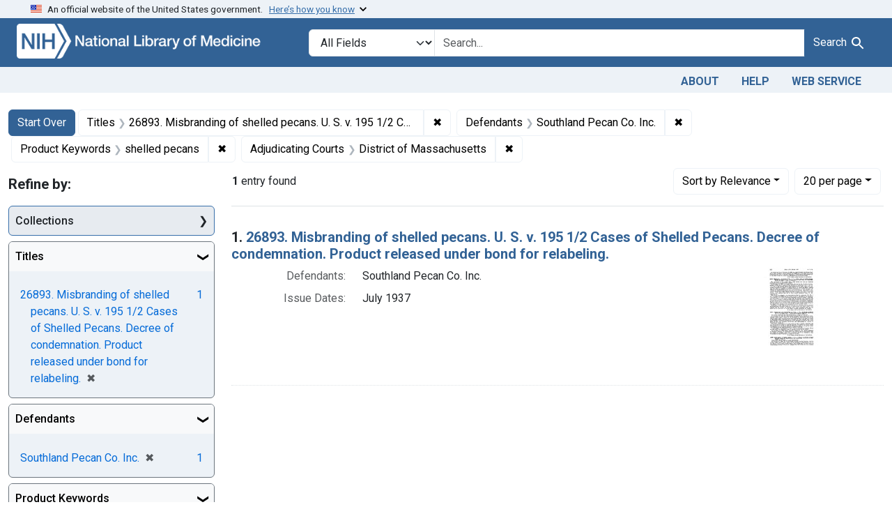

--- FILE ---
content_type: text/html; charset=utf-8
request_url: https://fdanj.nlm.nih.gov/?author=V.+E.+Cox&f%5Bfdanj.adjudicatingcourtjurisdiction%5D%5B%5D=District+of+Massachusetts&f%5Bfdanj.casekeywords%5D%5B%5D=shelled+pecans&f%5Bfdanj.defendantnames%5D%5B%5D=Southland+Pecan+Co.+Inc.&f%5Bfdanj.title%5D%5B%5D=26893.+Misbranding+of+shelled+pecans.+U.+S.+v.+195+1%2F2+Cases+of+Shelled+Pecans.+Decree+of+condemnation.+Product+released+under+bond+for+relabeling.&per_page=20&sort=score+desc
body_size: 39633
content:

<!DOCTYPE html>
<html class="no-js" lang="en">
  <head>
    <meta charset="utf-8">
    <meta http-equiv="Content-Type" content="text/html; charset=utf-8">
    <meta name="viewport" content="width=device-width, initial-scale=1, shrink-to-fit=no">

    <title>Titles: 26893. Misbranding of shelled pecans. U. S. v. 195 1/2 Cases of Shelled Pecans. Decree of condemnation. Product released under bond for relabeling. / Defendants: Southland Pecan Co. Inc. / Product Keywords: shelled pecans / Adjudicating Courts: District of Massachusetts - FDA Notices of Judgment Collection, 1908-1966 Search Results</title>
    <script>
      document.querySelector('html').classList.remove('no-js');
    </script>
    <link href="https://fdanj.nlm.nih.gov/catalog/opensearch.xml" title="FDA Notices of Judgment Collection, 1908-1966" type="application/opensearchdescription+xml" rel="search" />
    <link rel="icon" type="image/x-icon" href="/assets/favicon-b8c01de62c74f0e46699ba411684c7102e20d583c37508a74752f5a737bd2a5c.ico" />
    <link rel="stylesheet" href="/assets/application-a08f397b4bb66538c3c8d1a88af6b3495de2af45fc56c446c3163de73e00287b.css" media="all" data-turbo-track="reload" />
      <script type="importmap" data-turbo-track="reload">{
  "imports": {
    "application": "/assets/application-e930cd5eea7c7fb7d7732c67d3082d167b98fd627254991e2e488888c63633de.js",
    "@hotwired/turbo-rails": "/assets/turbo.min-3e48f1801baf343469811ff2c47889596fb8b7eb6d8fa63c4d81d0b94dc8c16d.js",
    "@hotwired/stimulus": "/assets/stimulus.min-dd364f16ec9504dfb72672295637a1c8838773b01c0b441bd41008124c407894.js",
    "@hotwired/stimulus-loading": "/assets/stimulus-loading-3576ce92b149ad5d6959438c6f291e2426c86df3b874c525b30faad51b0d96b3.js",
    "@github/auto-complete-element": "https://cdn.skypack.dev/@github/auto-complete-element",
    "@popperjs/core": "https://ga.jspm.io/npm:@popperjs/core@2.11.6/dist/umd/popper.min.js",
    "bootstrap": "https://ga.jspm.io/npm:bootstrap@5.3.3/dist/js/bootstrap.js",
    "blacklight/bookmark_toggle": "/assets/blacklight/bookmark_toggle-97b6e8357b4b80f49f7978d752d5b6e7e7f728fe9415742ab71b74418d689fad.js",
    "blacklight/button_focus": "/assets/blacklight/button_focus-9e15a08a7a1886d78f54ed5d25655a8a07a535dcdd4de584da5c6c6d47e4188c.js",
    "blacklight/checkbox_submit": "/assets/blacklight/checkbox_submit-d8871d530e20e9f1e7995d8e48be76cd89dbfa15f029e8dbfcd326e7e41f12f7.js",
    "blacklight/core": "/assets/blacklight/core-65db34d8f13f026bcc00abf2dc79a6d61c981f588e6e43b8ea002108656b0ae2.js",
    "blacklight": "/assets/blacklight/index-267e64c5525f71bbc998c7dcc67340a3a40ae3464988e067f0a65d7a8f5f58b3.js",
    "blacklight/modal": "/assets/blacklight/modal-3e3a850f109e09648271966eade9d9b56bdfd7664251f78805b8b734fd6c9968.js",
    "blacklight/modalForm": "/assets/blacklight/modalForm-02d8c117d37bf34110a491a76d0889980cb960ebfe1c1c2445e9de64e8637fee.js",
    "blacklight/search_context": "/assets/blacklight/search_context-44e4fd3e85c6cd91c9e5ed38ecd310f75a259d38f8f70c0c6ad75644c40097f9.js",
    "controllers/application": "/assets/controllers/application-368d98631bccbf2349e0d4f8269afb3fe9625118341966de054759d96ea86c7e.js",
    "controllers/hello_controller": "/assets/controllers/hello_controller-549135e8e7c683a538c3d6d517339ba470fcfb79d62f738a0a089ba41851a554.js",
    "controllers": "/assets/controllers/index-31a9bee606cbc5cdb1593881f388bbf4c345bf693ea24e124f84b6d5c98ab648.js"
  }
}</script>
<link rel="modulepreload" href="/assets/application-e930cd5eea7c7fb7d7732c67d3082d167b98fd627254991e2e488888c63633de.js">
<link rel="modulepreload" href="/assets/turbo.min-3e48f1801baf343469811ff2c47889596fb8b7eb6d8fa63c4d81d0b94dc8c16d.js">
<link rel="modulepreload" href="/assets/stimulus.min-dd364f16ec9504dfb72672295637a1c8838773b01c0b441bd41008124c407894.js">
<link rel="modulepreload" href="/assets/stimulus-loading-3576ce92b149ad5d6959438c6f291e2426c86df3b874c525b30faad51b0d96b3.js">
<link rel="modulepreload" href="https://cdn.skypack.dev/@github/auto-complete-element">
<link rel="modulepreload" href="https://ga.jspm.io/npm:@popperjs/core@2.11.6/dist/umd/popper.min.js">
<link rel="modulepreload" href="https://ga.jspm.io/npm:bootstrap@5.3.3/dist/js/bootstrap.js">
<link rel="modulepreload" href="/assets/blacklight/bookmark_toggle-97b6e8357b4b80f49f7978d752d5b6e7e7f728fe9415742ab71b74418d689fad.js">
<link rel="modulepreload" href="/assets/blacklight/button_focus-9e15a08a7a1886d78f54ed5d25655a8a07a535dcdd4de584da5c6c6d47e4188c.js">
<link rel="modulepreload" href="/assets/blacklight/checkbox_submit-d8871d530e20e9f1e7995d8e48be76cd89dbfa15f029e8dbfcd326e7e41f12f7.js">
<link rel="modulepreload" href="/assets/blacklight/core-65db34d8f13f026bcc00abf2dc79a6d61c981f588e6e43b8ea002108656b0ae2.js">
<link rel="modulepreload" href="/assets/blacklight/index-267e64c5525f71bbc998c7dcc67340a3a40ae3464988e067f0a65d7a8f5f58b3.js">
<link rel="modulepreload" href="/assets/blacklight/modal-3e3a850f109e09648271966eade9d9b56bdfd7664251f78805b8b734fd6c9968.js">
<link rel="modulepreload" href="/assets/blacklight/modalForm-02d8c117d37bf34110a491a76d0889980cb960ebfe1c1c2445e9de64e8637fee.js">
<link rel="modulepreload" href="/assets/blacklight/search_context-44e4fd3e85c6cd91c9e5ed38ecd310f75a259d38f8f70c0c6ad75644c40097f9.js">
<link rel="modulepreload" href="/assets/controllers/application-368d98631bccbf2349e0d4f8269afb3fe9625118341966de054759d96ea86c7e.js">
<link rel="modulepreload" href="/assets/controllers/hello_controller-549135e8e7c683a538c3d6d517339ba470fcfb79d62f738a0a089ba41851a554.js">
<link rel="modulepreload" href="/assets/controllers/index-31a9bee606cbc5cdb1593881f388bbf4c345bf693ea24e124f84b6d5c98ab648.js">
<script type="module">import "application"</script>

    <!-- Google Tag Manager -->
    <script>(function(w,d,s,l,i){w[l]=w[l]||[];w[l].push({'gtm.start': new Date().getTime(),event:'gtm.js'});var f=d.getElementsByTagName(s)[0], j=d.createElement(s),dl=l!='dataLayer'?'&l='+l:'';j.async=true;j.src='//www.googletagmanager.com/gtm.js?id='+i+dl;f.parentNode.insertBefore(j,f);})(window,document,'script','dataLayer','GTM-MT6MLL');</script>
    <!-- End Google Tag Manager -->

    <meta name="csrf-param" content="authenticity_token" />
<meta name="csrf-token" content="SNn7KOyH34Xnqo9l8HvJQJv30YsoTZmFdh4uvHUcYDKfb2sxInkZX3yt8j5oXRDrS5fIJw_JlWFjHwV4OyGdnw" />
      <meta name="blacklight-search-storage" content="server">
  <meta name="totalResults" content="1" />
<meta name="startIndex" content="0" />
<meta name="itemsPerPage" content="20" />

  <link rel="alternate" type="application/rss+xml" title="RSS for results" href="/catalog.rss?f%5Bfdanj.adjudicatingcourtjurisdiction%5D%5B%5D=District+of+Massachusetts&amp;f%5Bfdanj.casekeywords%5D%5B%5D=shelled+pecans&amp;f%5Bfdanj.defendantnames%5D%5B%5D=Southland+Pecan+Co.+Inc.&amp;f%5Bfdanj.title%5D%5B%5D=26893.+Misbranding+of+shelled+pecans.+U.+S.+v.+195+1%2F2+Cases+of+Shelled+Pecans.+Decree+of+condemnation.+Product+released+under+bond+for+relabeling.&amp;per_page=20&amp;sort=score+desc" />
  <link rel="alternate" type="application/atom+xml" title="Atom for results" href="/catalog.atom?f%5Bfdanj.adjudicatingcourtjurisdiction%5D%5B%5D=District+of+Massachusetts&amp;f%5Bfdanj.casekeywords%5D%5B%5D=shelled+pecans&amp;f%5Bfdanj.defendantnames%5D%5B%5D=Southland+Pecan+Co.+Inc.&amp;f%5Bfdanj.title%5D%5B%5D=26893.+Misbranding+of+shelled+pecans.+U.+S.+v.+195+1%2F2+Cases+of+Shelled+Pecans.+Decree+of+condemnation.+Product+released+under+bond+for+relabeling.&amp;per_page=20&amp;sort=score+desc" />
  <link rel="alternate" type="application/json" title="JSON" href="/catalog.json?f%5Bfdanj.adjudicatingcourtjurisdiction%5D%5B%5D=District+of+Massachusetts&amp;f%5Bfdanj.casekeywords%5D%5B%5D=shelled+pecans&amp;f%5Bfdanj.defendantnames%5D%5B%5D=Southland+Pecan+Co.+Inc.&amp;f%5Bfdanj.title%5D%5B%5D=26893.+Misbranding+of+shelled+pecans.+U.+S.+v.+195+1%2F2+Cases+of+Shelled+Pecans.+Decree+of+condemnation.+Product+released+under+bond+for+relabeling.&amp;per_page=20&amp;sort=score+desc" />

  </head>
  <body class="blacklight-catalog blacklight-catalog-index">
    <!-- Google Tag Manager -->
    <noscript><iframe src="//www.googletagmanager.com/ns.html?id=GTM-MT6MLL" height="0" width="0" style="display:none;visibility:hidden" title="googletagmanager"></iframe></noscript>
    <!-- End Google Tag Manager -->
    <nav id="skip-link" role="navigation" class="visually-hidden-focusable sr-only sr-only-focusable" aria-label="Skip links">
      <div class="container-xl">
        <a class="d-inline-flex p-2 m-1" data-turbolinks="false" href="#search_field">Skip to search</a>
        <a class="d-inline-flex p-2 m-1" data-turbolinks="false" href="#main-container">Skip to main content</a>
            <a class="element-invisible element-focusable rounded-bottom py-2 px-3" data-turbolinks="false" href="#documents">Skip to first result</a>

      </div>
    </nav>
    <header>
  <section class="govt-banner">
    <div class="container-fluid bg-secondary">
      <div class="container">
        <div class="accordion" id="uswdsbanner">
          <div class="accordion-item">
            <h2 class="accordion-header mb-0" id="headingOne">
              <button class="accordion-button shadow-none collapsed" type="button" data-bs-toggle="collapse" data-bs-target="#collapseOne" aria-expanded="true" aria-controls="collapseOne">
                <small> An official website of the United States government. &nbsp; <span class="bluelink">Here’s how you know</span></small>
              </button>
            </h2>
            <div id="collapseOne" class="accordion-collapse collapse" aria-labelledby="headingOne" data-bs-parent="#uswdsbanner">
              <div class="accordion-body">
                <div class="row">
                  <div class="col-lg-6 col-md-12 col-12">
                    <p>
                      <img src="/images/icon-dot-gov.svg" class="img-fluid float-start pe-2 pb-4" alt="Govt building">
                      <strong>Official websites use .gov</strong>
                      <br> A <strong>.gov </strong>website belongs to an official government organization in the United States.
                    </p>
                  </div>
                  <div class="col-lg-6 col-md-12 col-12">
                    <p>
                      <img src="/images/icon-https.svg" class="img-fluid float-start pe-2 pb-4" alt="Secure accsess">
                      <strong>Secure .gov websites use HTTPS</strong>
                      <br> A <strong>lock ( <span class="icon-lock">
                        <svg xmlns="http://www.w3.org/2000/svg" width="14" height="16" viewBox="0 0 52 64" class="usa-banner__lock-image" role="img" aria-labelledby="banner-lock-title-default banner-lock-description-default" focusable="false">
                          <title id="banner-lock-title-default">Lock</title>
                          <desc id="banner-lock-description-default">A locked padlock</desc>
                          <path fill="#000000" fill-rule="evenodd" d="M26 0c10.493 0 19 8.507 19 19v9h3a4 4 0 0 1 4 4v28a4 4 0 0 1-4 4H4a4 4 0 0 1-4-4V32a4 4 0 0 1 4-4h3v-9C7 8.507 15.507 0 26 0zm0 8c-5.979 0-10.843 4.77-10.996 10.712L15 19v9h22v-9c0-6.075-4.925-11-11-11z" />
                        </svg>
                      </span> ) </strong> or <strong>https://</strong> means you’ve safely connected to the .gov website. Share sensitive information only on official, secure websites.
                    </p>
                  </div>
                </div>
              </div>
            </div>
          </div>
        </div>
      </div>
    </div>
  </section>

  <div class="container-fluid bg-primary">
    <div class="container branding">	
      <div class="row py-2">
		    <div class="col-lg-4 col-md-5 mb-1">
          <a href="/" id="anch_0"><img src="/fdanj_logo.png" class="img-fluid" alt="FDA Notices of Judgment Collection, 1908-1966"></a>
        </div>
        <div class="col-lg-8 col-md-7 mt-2">
          <search>
  <form class="search-query-form" action="https://fdanj.nlm.nih.gov/" accept-charset="UTF-8" method="get">
    <input type="hidden" name="per_page" value="20" autocomplete="off" />
<input type="hidden" name="sort" value="score desc" autocomplete="off" />
<input type="hidden" name="f[fdanj.title][]" value="26893. Misbranding of shelled pecans. U. S. v. 195 1/2 Cases of Shelled Pecans. Decree of condemnation. Product released under bond for relabeling." autocomplete="off" />
<input type="hidden" name="f[fdanj.defendantnames][]" value="Southland Pecan Co. Inc." autocomplete="off" />
<input type="hidden" name="f[fdanj.casekeywords][]" value="shelled pecans" autocomplete="off" />
<input type="hidden" name="f[fdanj.adjudicatingcourtjurisdiction][]" value="District of Massachusetts" autocomplete="off" />
      <label class="sr-only visually-hidden" for="search_field">Search in</label>
    <div class="input-group">
      

        <select title="Targeted search options" class="custom-select form-select search-field" name="search_field" id="search_field"><option value="all_fields">All Fields</option>
<option value="Title">Title</option>
<option value="Defendant">Defendant</option>
<option value="Product">Product</option>
<option value="Issue Date">Issue Date</option></select>

      <label class="sr-only visually-hidden" for="q">search for</label>
        <auto-complete src="/catalog/suggest" for="autocomplete-popup" class="search-autocomplete-wrapper">
          <input placeholder="Search..." class="search-q q form-control rounded-0" aria-label="search for" aria-autocomplete="list" aria-controls="autocomplete-popup" type="search" name="q" id="q" />
          <ul id="autocomplete-popup" class="dropdown-menu" role="listbox" aria-label="search for" hidden></ul>
        </auto-complete>

      
      <button class="btn btn-primary search-btn" type="submit" id="search" label="Test Search!"><span class="me-sm-1 submit-search-text">Search</span><span class="blacklight-icons blacklight-icons-"><svg xmlns="http://www.w3.org/2000/svg" fill="currentColor" aria-hidden="true" width="24" height="24" viewBox="0 0 24 24">
  <path fill="none" d="M0 0h24v24H0V0z"/><path d="M15.5 14h-.79l-.28-.27C15.41 12.59 16 11.11 16 9.5 16 5.91 13.09 3 9.5 3S3 5.91 3 9.5 5.91 16 9.5 16c1.61 0 3.09-.59 4.23-1.57l.27.28v.79l5 4.99L20.49 19l-4.99-5zm-6 0C7.01 14 5 11.99 5 9.5S7.01 5 9.5 5 14 7.01 14 9.5 11.99 14 9.5 14z"/>
</svg>
</span></button>
    </div>
</form>
</search>

        </div>
      </div>
    </div>
  </div>

  <div class="container-fluid bg-secondary">
    <div class="container">
	    <nav class="navbar navbar-expand navbar-light p-1">
        <ul class="navbar-nav ms-auto">
          <li class="nav-item"><a class="nav-link" href="/about">About</a></li>
          <li class="nav-item"><a class="nav-link" href="/help">Help</a></li>
          <li class="nav-item"><a class="nav-link" href="/web_service">Web Service</a></li>
        </ul>
      </nav>
    </div>  
  </div>

</header>


    <main id="main-container" class="container mt-4" role="main" aria-label="Main content">
        <h1 class="sr-only visually-hidden top-content-title">Search</h1>

  <div id="appliedParams" class="clearfix constraints-container">
    <h2 class="sr-only visually-hidden">Search Constraints</h2>

  <a class="catalog_startOverLink btn btn-primary" href="/">Start Over</a>

    <span class="constraints-label sr-only visually-hidden">You searched for:</span>
    

    <span class="btn-group applied-filter constraint filter filter-fdanj-title">
  <span class="constraint-value btn btn-outline-secondary">
      <span class="filter-name">Titles</span>
      <span class="filter-value" title="26893. Misbranding of shelled pecans. U. S. v. 195 1/2 Cases of Shelled Pecans. Decree of condemnation. Product released under bond for relabeling.">26893. Misbranding of shelled pecans. U. S. v. 195 1/2 Cases of Shelled Pecans. Decree of condemnation. Product released under bond for relabeling.</span>
  </span>
    <a class="btn btn-outline-secondary remove" href="https://fdanj.nlm.nih.gov/?f%5Bfdanj.adjudicatingcourtjurisdiction%5D%5B%5D=District+of+Massachusetts&amp;f%5Bfdanj.casekeywords%5D%5B%5D=shelled+pecans&amp;f%5Bfdanj.defendantnames%5D%5B%5D=Southland+Pecan+Co.+Inc.&amp;per_page=20&amp;sort=score+desc">
      <span class="remove-icon" aria-hidden="true">✖</span>
      <span class="sr-only visually-hidden">
        Remove constraint Titles: 26893. Misbranding of shelled pecans. U. S. v. 195 1/2 Cases of Shelled Pecans. Decree of condemnation. Product released under bond for relabeling.
      </span>
</a></span>

<span class="btn-group applied-filter constraint filter filter-fdanj-defendantnames">
  <span class="constraint-value btn btn-outline-secondary">
      <span class="filter-name">Defendants</span>
      <span class="filter-value" title="Southland Pecan Co. Inc.">Southland Pecan Co. Inc.</span>
  </span>
    <a class="btn btn-outline-secondary remove" href="https://fdanj.nlm.nih.gov/?f%5Bfdanj.adjudicatingcourtjurisdiction%5D%5B%5D=District+of+Massachusetts&amp;f%5Bfdanj.casekeywords%5D%5B%5D=shelled+pecans&amp;f%5Bfdanj.title%5D%5B%5D=26893.+Misbranding+of+shelled+pecans.+U.+S.+v.+195+1%2F2+Cases+of+Shelled+Pecans.+Decree+of+condemnation.+Product+released+under+bond+for+relabeling.&amp;per_page=20&amp;sort=score+desc">
      <span class="remove-icon" aria-hidden="true">✖</span>
      <span class="sr-only visually-hidden">
        Remove constraint Defendants: Southland Pecan Co. Inc.
      </span>
</a></span>

<span class="btn-group applied-filter constraint filter filter-fdanj-casekeywords">
  <span class="constraint-value btn btn-outline-secondary">
      <span class="filter-name">Product Keywords</span>
      <span class="filter-value" title="shelled pecans">shelled pecans</span>
  </span>
    <a class="btn btn-outline-secondary remove" href="https://fdanj.nlm.nih.gov/?f%5Bfdanj.adjudicatingcourtjurisdiction%5D%5B%5D=District+of+Massachusetts&amp;f%5Bfdanj.defendantnames%5D%5B%5D=Southland+Pecan+Co.+Inc.&amp;f%5Bfdanj.title%5D%5B%5D=26893.+Misbranding+of+shelled+pecans.+U.+S.+v.+195+1%2F2+Cases+of+Shelled+Pecans.+Decree+of+condemnation.+Product+released+under+bond+for+relabeling.&amp;per_page=20&amp;sort=score+desc">
      <span class="remove-icon" aria-hidden="true">✖</span>
      <span class="sr-only visually-hidden">
        Remove constraint Product Keywords: shelled pecans
      </span>
</a></span>

<span class="btn-group applied-filter constraint filter filter-fdanj-adjudicatingcourtjurisdiction">
  <span class="constraint-value btn btn-outline-secondary">
      <span class="filter-name">Adjudicating Courts</span>
      <span class="filter-value" title="District of Massachusetts">District of Massachusetts</span>
  </span>
    <a class="btn btn-outline-secondary remove" href="https://fdanj.nlm.nih.gov/?f%5Bfdanj.casekeywords%5D%5B%5D=shelled+pecans&amp;f%5Bfdanj.defendantnames%5D%5B%5D=Southland+Pecan+Co.+Inc.&amp;f%5Bfdanj.title%5D%5B%5D=26893.+Misbranding+of+shelled+pecans.+U.+S.+v.+195+1%2F2+Cases+of+Shelled+Pecans.+Decree+of+condemnation.+Product+released+under+bond+for+relabeling.&amp;per_page=20&amp;sort=score+desc">
      <span class="remove-icon" aria-hidden="true">✖</span>
      <span class="sr-only visually-hidden">
        Remove constraint Adjudicating Courts: District of Massachusetts
      </span>
</a></span>



</div>



      <div class="row">
  <div class="col-md-12">
    <div id="main-flashes" class="">
      <div class="flash_messages">
    
    
    
    
</div>

    </div>
  </div>
</div>


      <div class="row">
            <section id="content" class="col-lg-9 order-last" aria-label="search results">
      
  





<div id="sortAndPerPage" class="sort-pagination d-md-flex justify-content-between" role="navigation" aria-label="Results navigation">
  <section class="paginate-section">
      <div class="page-links">
      <span class="page-entries">
        <strong>1</strong> entry found
      </span>
    </div> 

</section>

  <div class="search-widgets">
        <div id="sort-dropdown" class="btn-group sort-dropdown">
  <button name="button" type="submit" class="btn btn-outline-secondary dropdown-toggle" aria-expanded="false" data-toggle="dropdown" data-bs-toggle="dropdown">Sort<span class="d-none d-sm-inline"> by Relevance</span><span class="caret"></span></button>

  <div class="dropdown-menu" role="menu">
      <a class="dropdown-item active" role="menuitem" aria-current="page" href="/?f%5Bfdanj.adjudicatingcourtjurisdiction%5D%5B%5D=District+of+Massachusetts&amp;f%5Bfdanj.casekeywords%5D%5B%5D=shelled+pecans&amp;f%5Bfdanj.defendantnames%5D%5B%5D=Southland+Pecan+Co.+Inc.&amp;f%5Bfdanj.title%5D%5B%5D=26893.+Misbranding+of+shelled+pecans.+U.+S.+v.+195+1%2F2+Cases+of+Shelled+Pecans.+Decree+of+condemnation.+Product+released+under+bond+for+relabeling.&amp;per_page=20&amp;sort=score+desc">Relevance</a>
      <a class="dropdown-item " role="menuitem" href="/?f%5Bfdanj.adjudicatingcourtjurisdiction%5D%5B%5D=District+of+Massachusetts&amp;f%5Bfdanj.casekeywords%5D%5B%5D=shelled+pecans&amp;f%5Bfdanj.defendantnames%5D%5B%5D=Southland+Pecan+Co.+Inc.&amp;f%5Bfdanj.title%5D%5B%5D=26893.+Misbranding+of+shelled+pecans.+U.+S.+v.+195+1%2F2+Cases+of+Shelled+Pecans.+Decree+of+condemnation.+Product+released+under+bond+for+relabeling.&amp;per_page=20&amp;sort=fdanj.title+asc">Title (A-Z)</a>
      <a class="dropdown-item " role="menuitem" href="/?f%5Bfdanj.adjudicatingcourtjurisdiction%5D%5B%5D=District+of+Massachusetts&amp;f%5Bfdanj.casekeywords%5D%5B%5D=shelled+pecans&amp;f%5Bfdanj.defendantnames%5D%5B%5D=Southland+Pecan+Co.+Inc.&amp;f%5Bfdanj.title%5D%5B%5D=26893.+Misbranding+of+shelled+pecans.+U.+S.+v.+195+1%2F2+Cases+of+Shelled+Pecans.+Decree+of+condemnation.+Product+released+under+bond+for+relabeling.&amp;per_page=20&amp;sort=fdanj.title+desc">Title (Z-A)</a>
  </div>
</div>



        <span class="sr-only visually-hidden">Number of results to display per page</span>
  <div id="per_page-dropdown" class="btn-group per_page-dropdown">
  <button name="button" type="submit" class="btn btn-outline-secondary dropdown-toggle" aria-expanded="false" data-toggle="dropdown" data-bs-toggle="dropdown">20<span class="sr-only visually-hidden"> per page</span><span class="d-none d-sm-inline"> per page</span><span class="caret"></span></button>

  <div class="dropdown-menu" role="menu">
      <a class="dropdown-item " role="menuitem" href="/?f%5Bfdanj.adjudicatingcourtjurisdiction%5D%5B%5D=District+of+Massachusetts&amp;f%5Bfdanj.casekeywords%5D%5B%5D=shelled+pecans&amp;f%5Bfdanj.defendantnames%5D%5B%5D=Southland+Pecan+Co.+Inc.&amp;f%5Bfdanj.title%5D%5B%5D=26893.+Misbranding+of+shelled+pecans.+U.+S.+v.+195+1%2F2+Cases+of+Shelled+Pecans.+Decree+of+condemnation.+Product+released+under+bond+for+relabeling.&amp;per_page=10&amp;sort=score+desc">10<span class="sr-only visually-hidden"> per page</span></a>
      <a class="dropdown-item active" role="menuitem" aria-current="page" href="/?f%5Bfdanj.adjudicatingcourtjurisdiction%5D%5B%5D=District+of+Massachusetts&amp;f%5Bfdanj.casekeywords%5D%5B%5D=shelled+pecans&amp;f%5Bfdanj.defendantnames%5D%5B%5D=Southland+Pecan+Co.+Inc.&amp;f%5Bfdanj.title%5D%5B%5D=26893.+Misbranding+of+shelled+pecans.+U.+S.+v.+195+1%2F2+Cases+of+Shelled+Pecans.+Decree+of+condemnation.+Product+released+under+bond+for+relabeling.&amp;per_page=20&amp;sort=score+desc">20<span class="sr-only visually-hidden"> per page</span></a>
      <a class="dropdown-item " role="menuitem" href="/?f%5Bfdanj.adjudicatingcourtjurisdiction%5D%5B%5D=District+of+Massachusetts&amp;f%5Bfdanj.casekeywords%5D%5B%5D=shelled+pecans&amp;f%5Bfdanj.defendantnames%5D%5B%5D=Southland+Pecan+Co.+Inc.&amp;f%5Bfdanj.title%5D%5B%5D=26893.+Misbranding+of+shelled+pecans.+U.+S.+v.+195+1%2F2+Cases+of+Shelled+Pecans.+Decree+of+condemnation.+Product+released+under+bond+for+relabeling.&amp;per_page=50&amp;sort=score+desc">50<span class="sr-only visually-hidden"> per page</span></a>
      <a class="dropdown-item " role="menuitem" href="/?f%5Bfdanj.adjudicatingcourtjurisdiction%5D%5B%5D=District+of+Massachusetts&amp;f%5Bfdanj.casekeywords%5D%5B%5D=shelled+pecans&amp;f%5Bfdanj.defendantnames%5D%5B%5D=Southland+Pecan+Co.+Inc.&amp;f%5Bfdanj.title%5D%5B%5D=26893.+Misbranding+of+shelled+pecans.+U.+S.+v.+195+1%2F2+Cases+of+Shelled+Pecans.+Decree+of+condemnation.+Product+released+under+bond+for+relabeling.&amp;per_page=100&amp;sort=score+desc">100<span class="sr-only visually-hidden"> per page</span></a>
  </div>
</div>


      

</div>
</div>


<h2 class="sr-only visually-hidden">Search Results</h2>

  <div id="documents" class="documents-list">
  <article data-document-id="fdnj26893" data-document-counter="1" itemscope="itemscope" itemtype="http://schema.org/Thing" class="document document-position-1">
  
    <div class="document-main-section">
      <header class="documentHeader row">
  <h3 class="index_title document-title-heading col">

    <span class="document-counter">1. </span><a data-context-href="/catalog/fdnj26893/track?counter=1&amp;document_id=fdnj26893&amp;per_page=20&amp;search_id=429218" data-context-method="post" data-turbo-prefetch="false" itemprop="name" href="/catalog/fdnj26893">26893. Misbranding of shelled pecans. U. S. v. 195 1/2 Cases of Shelled Pecans. Decree of condemnation. Product released under bond for relabeling.</a>
</h3>
    
</header>

      
      
      <div class="container">
        <div class="row">
          <div class="col col-md-9">
            
<dl class="document-metadata dl-invert row">    <dt class="blacklight-fdanj-defendantnames col-md-3">    Defendants:
</dt>
  <dd class="col-md-9 blacklight-fdanj-defendantnames">    Southland Pecan Co. Inc.
</dd>

    <dt class="blacklight-fdanj-caseissuedate col-md-3">    Issue Dates:
</dt>
  <dd class="col-md-9 blacklight-fdanj-caseissuedate">    July 1937
</dd>

</dl>


              
          </div>
          <div class="col col-md-3">
            
  <div class="document-thumbnail">
    <a data-context-href="/catalog/fdnj26893/track?counter=1&amp;document_id=fdnj26893&amp;per_page=20&amp;search_id=429218" data-context-method="post" data-turbo-prefetch="false" aria-hidden="true" tabindex="-1" href="/catalog/fdnj26893"><img alt="fdnj26893" src="/thumb/nlm:fdanjid-fdnj26893-case" /></a>
  </div>

          </div>
        </div>
      </div>
    </div>
  
</article>
</div>





    </section>

    <section id="sidebar" class="page-sidebar col-lg-3 order-first" aria-label="limit your search">
        <search>
    <div id="facets" class="facets sidenav facets-toggleable-md">
  <div class="facets-header">
    <h2 class="facets-heading">Refine by:</h2>

    <button class="navbar-toggler navbar-toggler-right" type="button" data-toggle="collapse" data-target="#facet-panel-collapse" data-bs-toggle="collapse" data-bs-target="#facet-panel-collapse" aria-controls="facet-panel-collapse" aria-expanded="false">
      <span data-show-label>Show facets</span>
      <span data-hide-label>Hide facets</span>
</button>  </div>

  <div id="facet-panel-collapse" class="facets-collapse collapse">
            <div class="card facet-limit blacklight-fdanj.collection ">
  <h3 class="card-header p-0 facet-field-heading" id="facet-fdanj-collection-header">
    <button
      type="button"
      class="btn w-100 d-block btn-block p-2 text-start text-left collapse-toggle collapsed"
      data-toggle="collapse"
      data-bs-toggle="collapse"
      data-target="#facet-fdanj-collection"
      data-bs-target="#facet-fdanj-collection"
      aria-expanded="false"
      arial-controls="facet-fdanj-collection"
    >
          Collections

    </button>
  </h3>
  <div id="facet-fdanj-collection" role="region" aria-labelledby="facet-fdanj-collection-header" class="panel-collapse facet-content collapse ">
    <div class="card-body">
          
    <ul class="facet-values list-unstyled">
      <li><span class="facet-label"><a class="facet-select" rel="nofollow" href="/?f%5Bfdanj.adjudicatingcourtjurisdiction%5D%5B%5D=District+of+Massachusetts&amp;f%5Bfdanj.casekeywords%5D%5B%5D=shelled+pecans&amp;f%5Bfdanj.collection%5D%5B%5D=fdnj&amp;f%5Bfdanj.defendantnames%5D%5B%5D=Southland+Pecan+Co.+Inc.&amp;f%5Bfdanj.title%5D%5B%5D=26893.+Misbranding+of+shelled+pecans.+U.+S.+v.+195+1%2F2+Cases+of+Shelled+Pecans.+Decree+of+condemnation.+Product+released+under+bond+for+relabeling.&amp;per_page=20&amp;sort=score+desc">Foods and Drugs, 1908-1943</a></span><span class="facet-count">1</span></li>
    </ul>


    </div>
  </div>
</div>
<div class="card facet-limit blacklight-fdanj.title facet-limit-active">
  <h3 class="card-header p-0 facet-field-heading" id="facet-fdanj-title-header">
    <button
      type="button"
      class="btn w-100 d-block btn-block p-2 text-start text-left collapse-toggle "
      data-toggle="collapse"
      data-bs-toggle="collapse"
      data-target="#facet-fdanj-title"
      data-bs-target="#facet-fdanj-title"
      aria-expanded="true"
      arial-controls="facet-fdanj-title"
    >
          Titles

    </button>
  </h3>
  <div id="facet-fdanj-title" role="region" aria-labelledby="facet-fdanj-title-header" class="panel-collapse facet-content collapse show">
    <div class="card-body">
          
    <ul class="facet-values list-unstyled">
      <li><span class="facet-label"><span class="selected">26893. Misbranding of shelled pecans. U. S. v. 195 1/2 Cases of Shelled Pecans. Decree of condemnation. Product released under bond for relabeling.</span><a class="remove" rel="nofollow" href="https://fdanj.nlm.nih.gov/?f%5Bfdanj.adjudicatingcourtjurisdiction%5D%5B%5D=District+of+Massachusetts&amp;f%5Bfdanj.casekeywords%5D%5B%5D=shelled+pecans&amp;f%5Bfdanj.defendantnames%5D%5B%5D=Southland+Pecan+Co.+Inc.&amp;per_page=20&amp;sort=score+desc"><span class="remove-icon" aria-hidden="true">✖</span><span class="sr-only visually-hidden">[remove]</span></a></span><span class="selected facet-count">1</span></li>
    </ul>


    </div>
  </div>
</div>
<div class="card facet-limit blacklight-fdanj.defendantnames facet-limit-active">
  <h3 class="card-header p-0 facet-field-heading" id="facet-fdanj-defendantnames-header">
    <button
      type="button"
      class="btn w-100 d-block btn-block p-2 text-start text-left collapse-toggle "
      data-toggle="collapse"
      data-bs-toggle="collapse"
      data-target="#facet-fdanj-defendantnames"
      data-bs-target="#facet-fdanj-defendantnames"
      aria-expanded="true"
      arial-controls="facet-fdanj-defendantnames"
    >
          Defendants

    </button>
  </h3>
  <div id="facet-fdanj-defendantnames" role="region" aria-labelledby="facet-fdanj-defendantnames-header" class="panel-collapse facet-content collapse show">
    <div class="card-body">
          
    <ul class="facet-values list-unstyled">
      <li><span class="facet-label"><span class="selected">Southland Pecan Co. Inc.</span><a class="remove" rel="nofollow" href="https://fdanj.nlm.nih.gov/?f%5Bfdanj.adjudicatingcourtjurisdiction%5D%5B%5D=District+of+Massachusetts&amp;f%5Bfdanj.casekeywords%5D%5B%5D=shelled+pecans&amp;f%5Bfdanj.title%5D%5B%5D=26893.+Misbranding+of+shelled+pecans.+U.+S.+v.+195+1%2F2+Cases+of+Shelled+Pecans.+Decree+of+condemnation.+Product+released+under+bond+for+relabeling.&amp;per_page=20&amp;sort=score+desc"><span class="remove-icon" aria-hidden="true">✖</span><span class="sr-only visually-hidden">[remove]</span></a></span><span class="selected facet-count">1</span></li>
    </ul>


    </div>
  </div>
</div>
<div class="card facet-limit blacklight-fdanj.casekeywords facet-limit-active">
  <h3 class="card-header p-0 facet-field-heading" id="facet-fdanj-casekeywords-header">
    <button
      type="button"
      class="btn w-100 d-block btn-block p-2 text-start text-left collapse-toggle "
      data-toggle="collapse"
      data-bs-toggle="collapse"
      data-target="#facet-fdanj-casekeywords"
      data-bs-target="#facet-fdanj-casekeywords"
      aria-expanded="true"
      arial-controls="facet-fdanj-casekeywords"
    >
          Product Keywords

    </button>
  </h3>
  <div id="facet-fdanj-casekeywords" role="region" aria-labelledby="facet-fdanj-casekeywords-header" class="panel-collapse facet-content collapse show">
    <div class="card-body">
          
    <ul class="facet-values list-unstyled">
      <li><span class="facet-label"><span class="selected">shelled pecans</span><a class="remove" rel="nofollow" href="https://fdanj.nlm.nih.gov/?f%5Bfdanj.adjudicatingcourtjurisdiction%5D%5B%5D=District+of+Massachusetts&amp;f%5Bfdanj.defendantnames%5D%5B%5D=Southland+Pecan+Co.+Inc.&amp;f%5Bfdanj.title%5D%5B%5D=26893.+Misbranding+of+shelled+pecans.+U.+S.+v.+195+1%2F2+Cases+of+Shelled+Pecans.+Decree+of+condemnation.+Product+released+under+bond+for+relabeling.&amp;per_page=20&amp;sort=score+desc"><span class="remove-icon" aria-hidden="true">✖</span><span class="sr-only visually-hidden">[remove]</span></a></span><span class="selected facet-count">1</span></li>
    </ul>


    </div>
  </div>
</div>
<div class="card facet-limit blacklight-fdanj.caseissuedate ">
  <h3 class="card-header p-0 facet-field-heading" id="facet-fdanj-caseissuedate-header">
    <button
      type="button"
      class="btn w-100 d-block btn-block p-2 text-start text-left collapse-toggle collapsed"
      data-toggle="collapse"
      data-bs-toggle="collapse"
      data-target="#facet-fdanj-caseissuedate"
      data-bs-target="#facet-fdanj-caseissuedate"
      aria-expanded="false"
      arial-controls="facet-fdanj-caseissuedate"
    >
          Issue Dates

    </button>
  </h3>
  <div id="facet-fdanj-caseissuedate" role="region" aria-labelledby="facet-fdanj-caseissuedate-header" class="panel-collapse facet-content collapse ">
    <div class="card-body">
          
    <ul class="facet-values list-unstyled">
      <li><span class="facet-label"><a class="facet-select" rel="nofollow" href="/?f%5Bfdanj.adjudicatingcourtjurisdiction%5D%5B%5D=District+of+Massachusetts&amp;f%5Bfdanj.caseissuedate%5D%5B%5D=July+1937&amp;f%5Bfdanj.casekeywords%5D%5B%5D=shelled+pecans&amp;f%5Bfdanj.defendantnames%5D%5B%5D=Southland+Pecan+Co.+Inc.&amp;f%5Bfdanj.title%5D%5B%5D=26893.+Misbranding+of+shelled+pecans.+U.+S.+v.+195+1%2F2+Cases+of+Shelled+Pecans.+Decree+of+condemnation.+Product+released+under+bond+for+relabeling.&amp;per_page=20&amp;sort=score+desc">July 1937</a></span><span class="facet-count">1</span></li>
    </ul>


    </div>
  </div>
</div>
<div class="card facet-limit blacklight-fdanj.adjudicatingcourtjurisdiction facet-limit-active">
  <h3 class="card-header p-0 facet-field-heading" id="facet-fdanj-adjudicatingcourtjurisdiction-header">
    <button
      type="button"
      class="btn w-100 d-block btn-block p-2 text-start text-left collapse-toggle "
      data-toggle="collapse"
      data-bs-toggle="collapse"
      data-target="#facet-fdanj-adjudicatingcourtjurisdiction"
      data-bs-target="#facet-fdanj-adjudicatingcourtjurisdiction"
      aria-expanded="true"
      arial-controls="facet-fdanj-adjudicatingcourtjurisdiction"
    >
          Adjudicating Courts

    </button>
  </h3>
  <div id="facet-fdanj-adjudicatingcourtjurisdiction" role="region" aria-labelledby="facet-fdanj-adjudicatingcourtjurisdiction-header" class="panel-collapse facet-content collapse show">
    <div class="card-body">
          
    <ul class="facet-values list-unstyled">
      <li><span class="facet-label"><span class="selected">District of Massachusetts</span><a class="remove" rel="nofollow" href="https://fdanj.nlm.nih.gov/?f%5Bfdanj.casekeywords%5D%5B%5D=shelled+pecans&amp;f%5Bfdanj.defendantnames%5D%5B%5D=Southland+Pecan+Co.+Inc.&amp;f%5Bfdanj.title%5D%5B%5D=26893.+Misbranding+of+shelled+pecans.+U.+S.+v.+195+1%2F2+Cases+of+Shelled+Pecans.+Decree+of+condemnation.+Product+released+under+bond+for+relabeling.&amp;per_page=20&amp;sort=score+desc"><span class="remove-icon" aria-hidden="true">✖</span><span class="sr-only visually-hidden">[remove]</span></a></span><span class="selected facet-count">1</span></li>
    </ul>


    </div>
  </div>
</div>


  </div>
</div></search>


    </section>

      </div>
    </main>

    <footer class="footer bg-primary text-white">
<div class="container-fluid">
  <div class="container pt-2">
    <div class="row mt-3">
	  <div class="col-md-3 col-sm-6 col-6">
        <p><a href="https://www.nlm.nih.gov/socialmedia/index.html" class="text-white" id="anch_75">Connect with NLM</a></p>
        <ul class="list-inline social_media">
          <li class="list-inline-item"><a title="External link: please review our privacy policy." href="https://www.facebook.com/nationallibraryofmedicine"><img src="/images/facebook.svg" class="img-fluid bg-secondary" alt="Facebook"></a></li>
          <li class="list-inline-item"><a title="External link: please review our privacy policy." href="https://www.linkedin.com/company/national-library-of-medicine-nlm/"><img src="/images/linkedin.svg" class="img-fluid bg-secondary" alt="LinkedIn"></a></li>
          <li class="list-inline-item"><a title="External link: please review our privacy policy." href="https://x.com/NLM_NIH"><img src="/images/x.svg" class="img-fluid bg-secondary" alt="X (Formerly Twitter)"></a></li>
          <li class="list-inline-item"><a title="External link: please review our privacy policy." href="https://www.youtube.com/user/NLMNIH"><img src="/images/youtube.svg" class="img-fluid bg-secondary" alt="YouTube"></a></li>
        </ul>
      </div>
      <div class="col-md-3 col-sm-6 col-6">
        <p class="address_footer text-white">National Library of Medicine<br>
        <a href="//www.google.com/maps/place/8600+Rockville+Pike,+Bethesda,+MD+20894/@38.9959508,-77.101021,17z/data=!3m1!4b1!4m5!3m4!1s0x89b7c95e25765ddb:0x19156f88b27635b8!8m2!3d38.9959508!4d-77.0988323" class="text-white" id="anch_77">8600 Rockville Pike <br>Bethesda, MD 20894</a></p>
      </div>	  
      <div class="col-md-3 col-sm-6 col-6">
        <p><a href="//www.nlm.nih.gov/web_policies.html" class="text-white" id="anch_78">Web Policies</a><br>
        <a href="//www.nih.gov/institutes-nih/nih-office-director/office-communications-public-liaison/freedom-information-act-office" class="text-white" id="anch_79">FOIA</a><br>
        <a href="//www.hhs.gov/vulnerability-disclosure-policy/index.html" class="text-white" id="anch_80">HHS Vulnerability Disclosure</a></p>
      </div>
	    <div class="col-md-3 col-sm-6 col-6">
        <p><a class="supportLink text-white" href="//support.nlm.nih.gov?from=https://fdanj.nlm.nih.gov/?author=V.+E.+Cox&amp;f%5Bfdanj.adjudicatingcourtjurisdiction%5D%5B%5D=District+of+Massachusetts&amp;f%5Bfdanj.casekeywords%5D%5B%5D=shelled+pecans&amp;f%5Bfdanj.defendantnames%5D%5B%5D=Southland+Pecan+Co.+Inc.&amp;f%5Bfdanj.title%5D%5B%5D=26893.+Misbranding+of+shelled+pecans.+U.+S.+v.+195+1%2F2+Cases+of+Shelled+Pecans.+Decree+of+condemnation.+Product+released+under+bond+for+relabeling.&amp;per_page=20&amp;sort=score+desc" id="anch_81">NLM Support Center</a> <br>
        <a href="//www.nlm.nih.gov/accessibility.html" class="text-white" id="anch_82">Accessibility</a><br>
        <a href="//www.nlm.nih.gov/careers/careers.html" class="text-white" id="anch_83">Careers</a></p>
      </div>
    </div>
    <div class="row">
      <div class="col-lg-12">
        <p class="mt-2 text-center"> <a class="text-white" href="//www.nlm.nih.gov/" id="anch_84">NLM</a> | <a class="text-white" href="https://www.nih.gov/" id="anch_85">NIH</a> | <a class="text-white" href="https://www.hhs.gov/" id="anch_86">HHS</a> | <a class="text-white" href="https://www.usa.gov/" id="anch_87">USA.gov</a></p>
      </div>
    </div>
  </div>
  </div>
</footer>
    <dialog id="blacklight-modal" class="modal" data-turbo="false">
  <div class="modal-dialog modal-lg">
    <div class="modal-content">
    </div>
  </div>
</dialog>

  </body>
</html>
